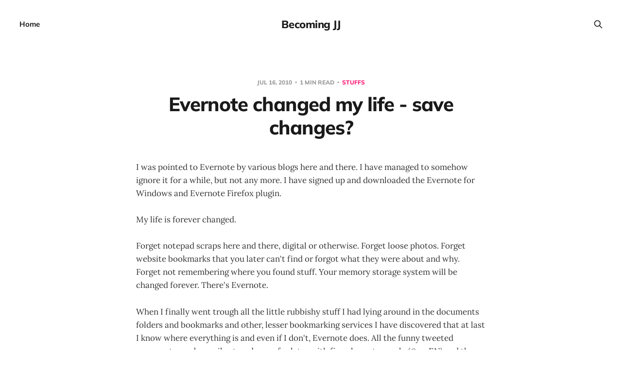

--- FILE ---
content_type: text/html; charset=utf-8
request_url: https://becomingjj.com/evernote-changed-my-life-save-changes/
body_size: 4215
content:
<!DOCTYPE html>
<html lang="en">

<head>
    <meta charset="utf-8">
    <meta name="viewport" content="width=device-width, initial-scale=1">
    <title>Evernote changed my life - save changes?</title>
    <link rel="stylesheet" href="/assets/built/screen.css?v=494b9e6ca8">

    <link rel="canonical" href="https://becomingjj.com/evernote-changed-my-life-save-changes/" />
    <meta name="referrer" content="no-referrer-when-downgrade" />
    
    <meta property="og:site_name" content="Becoming JJ" />
    <meta property="og:type" content="article" />
    <meta property="og:title" content="Evernote changed my life - save changes?" />
    <meta property="og:description" content="I was pointed to Evernote by various blogs here and there. I have managed to somehow ignore it for a while, but not any more. I have signed up and downloaded the Evernote for Windows and Evernote Firefox plugin.

My life is forever changed.

Forget notepad scraps here and there," />
    <meta property="og:url" content="https://becomingjj.com/evernote-changed-my-life-save-changes/" />
    <meta property="article:published_time" content="2010-07-16T21:38:00.000Z" />
    <meta property="article:modified_time" content="2023-01-04T01:14:17.000Z" />
    <meta property="article:tag" content="Stuffs" />
    
    <meta property="article:publisher" content="https://www.facebook.com/ghost" />
    <meta name="twitter:card" content="summary" />
    <meta name="twitter:title" content="Evernote changed my life - save changes?" />
    <meta name="twitter:description" content="I was pointed to Evernote by various blogs here and there. I have managed to somehow ignore it for a while, but not any more. I have signed up and downloaded the Evernote for Windows and Evernote Firefox plugin.

My life is forever changed.

Forget notepad scraps here and there," />
    <meta name="twitter:url" content="https://becomingjj.com/evernote-changed-my-life-save-changes/" />
    <meta name="twitter:label1" content="Written by" />
    <meta name="twitter:data1" content="JJ Celery" />
    <meta name="twitter:label2" content="Filed under" />
    <meta name="twitter:data2" content="Stuffs" />
    <meta name="twitter:site" content="@ghost" />
    
    <script type="application/ld+json">
{
    "@context": "https://schema.org",
    "@type": "Article",
    "publisher": {
        "@type": "Organization",
        "name": "Becoming JJ",
        "url": "https://becomingjj.com/",
        "logo": {
            "@type": "ImageObject",
            "url": "https://becomingjj.com/favicon.ico",
            "width": 48,
            "height": 48
        }
    },
    "author": {
        "@type": "Person",
        "name": "JJ Celery",
        "url": "https://becomingjj.com/author/jj/",
        "sameAs": []
    },
    "headline": "Evernote changed my life - save changes?",
    "url": "https://becomingjj.com/evernote-changed-my-life-save-changes/",
    "datePublished": "2010-07-16T21:38:00.000Z",
    "dateModified": "2023-01-04T01:14:17.000Z",
    "keywords": "Stuffs",
    "description": "I was pointed to Evernote by various blogs here and there. I have managed to somehow ignore it for a while, but not any more. I have signed up and downloaded the Evernote for Windows and Evernote Firefox plugin.\n\nMy life is forever changed.\n\nForget notepad scraps here and there, digital or otherwise. Forget loose photos. Forget website bookmarks that you later can&#x27;t find or forgot what they were about and why. Forget not remembering where you found stuff. Your memory storage system will be chang",
    "mainEntityOfPage": {
        "@type": "WebPage",
        "@id": "https://becomingjj.com/"
    }
}
    </script>

    <meta name="generator" content="Ghost 5.24" />
    <link rel="alternate" type="application/rss+xml" title="Becoming JJ" href="https://becomingjj.com/rss/" />
    
    <script defer src="https://cdn.jsdelivr.net/ghost/sodo-search@~1.1/umd/sodo-search.min.js" data-key="4dce233fda4768eeb795834218" data-styles="https://cdn.jsdelivr.net/ghost/sodo-search@~1.1/umd/main.css" data-sodo-search="https://becomingjj.com/" crossorigin="anonymous"></script>
    <script defer src="/public/cards.min.js?v=494b9e6ca8"></script><style>:root {--ghost-accent-color: #ff1a75;}</style>
    <link rel="stylesheet" type="text/css" href="/public/cards.min.css?v=494b9e6ca8">
</head>

<body class='post-template tag-stuffs is-head-middle-logo has-serif-body'>
<div class="site">

    <header id="gh-head" class="gh-head gh-outer">
        <div class="gh-head-inner gh-inner">
            <div class="gh-head-brand">
                <div class="gh-head-brand-wrapper">
                    <a class="gh-head-logo" href="https://becomingjj.com">
                            Becoming JJ
                    </a>
                </div>
                <button class="gh-search gh-icon-btn" data-ghost-search><svg xmlns="http://www.w3.org/2000/svg" fill="none" viewBox="0 0 24 24" stroke="currentColor" stroke-width="2" width="20" height="20"><path stroke-linecap="round" stroke-linejoin="round" d="M21 21l-6-6m2-5a7 7 0 11-14 0 7 7 0 0114 0z"></path></svg></button>
                <button class="gh-burger"></button>
            </div>

            <nav class="gh-head-menu">
                <ul class="nav">
    <li class="nav-home"><a href="https://becomingjj.com/">Home</a></li>
</ul>

            </nav>

            <div class="gh-head-actions">
                        <button class="gh-search gh-icon-btn" data-ghost-search><svg xmlns="http://www.w3.org/2000/svg" fill="none" viewBox="0 0 24 24" stroke="currentColor" stroke-width="2" width="20" height="20"><path stroke-linecap="round" stroke-linejoin="round" d="M21 21l-6-6m2-5a7 7 0 11-14 0 7 7 0 0114 0z"></path></svg></button>
            </div>
        </div>
    </header>


    <div class="site-content">
        
<main class="site-main">

        <article class="single post tag-stuffs no-image">

    <header class="single-header gh-canvas">
        <div class="single-meta">
            <span class="single-meta-item single-meta-date">
                <time datetime="2010-07-16">
                    Jul 16, 2010
                </time>
            </span>
                <span class="single-meta-item single-meta-length">
                    1 min read
                </span>
                <span class="single-meta-item single-meta-tag">
                    <a class="post-tag post-tag-stuffs" href="/tag/stuffs/">
                        Stuffs
                    </a>
                </span>
        </div>

        <h1 class="single-title">Evernote changed my life - save changes?</h1>


    </header>

    <div class="single-content gh-content gh-canvas">
        <p>I was pointed to Evernote by various blogs here and there. I have managed to somehow ignore it for a while, but not any more. I have signed up and downloaded the Evernote for Windows and Evernote Firefox plugin.</p><p>My life is forever changed.</p><p>Forget notepad scraps here and there, digital or otherwise. Forget loose photos. Forget website bookmarks that you later can't find or forgot what they were about and why. Forget not remembering where you found stuff. Your memory storage system will be changed forever. There's Evernote.</p><p>When I finally went trough all the little rubbishy stuff I had lying around in the documents folders and bookmarks and other, lesser bookmarking services I have discovered that at last I know where everything is and even if I don't, Evernote does. All the funny tweeted comments can be easily stored away for later with five characters only (@myEN) and the world is at last neatly organised and clean and simple and OH MY GOD I HAVE A THINKING SPACE LEFT IN MY BRAIN!!!</p><p>WOW.</p><p>The usefulness of Evernote is something that there should be songs written about and odes and poetry and books and entire lives dedicated of singing praises. I can not express how magical it is.</p><p>And above all there is a feature that makes me weep in joy as the proud owner of a very tiny and portable graphics tablet: INK NOTES.</p><p>Let me tell it about you this way.</p><figure class="kg-card kg-image-card"><img src="https://becomingjj.com/content/images/2022/12/image-3.png" class="kg-image" alt="handwritten digital note that reads: I think Evernote's INK NOTES are the best thing since sliced bread (not that I would have any use of sliced bread) ME LOVES EVERNOTE!" loading="lazy" width="550" height="345"></figure><p>I rest my case.</p><p>Link: <br><a href="http://www.evernote.com">Evernote Website </a>  <br><a href="https://www.evernote.com/Registration.action">SIGN UP NOW!!!</a></p>
    </div>

    <div class="gh-canvas">
    <footer class="single-footer">

        <div class="single-footer-left">
            <div class="navigation navigation-previous">
                <a class="navigation-link" href="/interesting-scrap-note-bones-quote/" aria-label="Previous post">
                    <svg xmlns="http://www.w3.org/2000/svg" viewBox="0 0 32 32" fill="currentColor" class="icon navigation-icon">
    <path d="M26.667 14.667v2.667h-16L18 24.667l-1.893 1.893L5.547 16l10.56-10.56L18 7.333l-7.333 7.333h16z"></path>
</svg>                </a>
            </div>
        </div>

        <div class="single-footer-middle">
        </div>

        <div class="single-footer-right">
            <div class="navigation navigation-next">
                <a class="navigation-link" href="/decluttering-efforts-capacity-vs-portability-in-external-hdd-dilemma/" aria-label="Next post">
                    <svg xmlns="http://www.w3.org/2000/svg" viewBox="0 0 32 32" fill="currentColor" class="icon navigation-icon">
    <path d="M5.333 14.667v2.667h16L14 24.667l1.893 1.893L26.453 16 15.893 5.44 14 7.333l7.333 7.333h-16z"></path>
</svg>                </a>
            </div>
        </div>

    </footer>
    </div>

</article>
            <section class="related-wrapper gh-canvas">
        <h3 class="related-title">You might also like...</h3>
        <div class="related-feed">
                <article class="feed public post no-image">

    <div class="feed-calendar">
        <div class="feed-calendar-month">
            Feb
        </div>
        <div class="feed-calendar-day">
            04
        </div>
    </div>

    <h2 class="feed-title">Ask me about my ergonomic mouse - no, wait, I&#x27;ll tell you</h2>

    <div class="feed-right">
        <svg xmlns="http://www.w3.org/2000/svg" viewBox="0 0 32 32" fill="currentColor" class="icon icon-star">
    <path d="M16 23.027L24.24 28l-2.187-9.373 7.28-6.307-9.587-.827-3.747-8.827-3.747 8.827-9.587.827 7.267 6.307L7.759 28l8.24-4.973z"></path>
</svg>        <div class="feed-length">
            4 min read
        </div>
    </div>

    <svg xmlns="http://www.w3.org/2000/svg" viewBox="0 0 32 32" fill="currentColor" class="icon feed-icon">
    <path d="M11.453 22.107L17.56 16l-6.107-6.12L13.333 8l8 8-8 8-1.88-1.893z"></path>
</svg>
    <a class="u-permalink" href="/ask-me-about-my-ergonomic-mouse/" aria-label="Ask me about my ergonomic mouse - no, wait, I&#x27;ll tell you"></a>

</article>                <article class="feed public post no-image">

    <div class="feed-calendar">
        <div class="feed-calendar-month">
            Sep
        </div>
        <div class="feed-calendar-day">
            09
        </div>
    </div>

    <h2 class="feed-title">Smee Again!</h2>

    <div class="feed-right">
        <svg xmlns="http://www.w3.org/2000/svg" viewBox="0 0 32 32" fill="currentColor" class="icon icon-star">
    <path d="M16 23.027L24.24 28l-2.187-9.373 7.28-6.307-9.587-.827-3.747-8.827-3.747 8.827-9.587.827 7.267 6.307L7.759 28l8.24-4.973z"></path>
</svg>        <div class="feed-length">
            1 min read
        </div>
    </div>

    <svg xmlns="http://www.w3.org/2000/svg" viewBox="0 0 32 32" fill="currentColor" class="icon feed-icon">
    <path d="M11.453 22.107L17.56 16l-6.107-6.12L13.333 8l8 8-8 8-1.88-1.893z"></path>
</svg>
    <a class="u-permalink" href="/smee-again/" aria-label="Smee Again!"></a>

</article>                <article class="feed public post no-image">

    <div class="feed-calendar">
        <div class="feed-calendar-month">
            Sep
        </div>
        <div class="feed-calendar-day">
            09
        </div>
    </div>

    <h2 class="feed-title">Mutate your Keyring</h2>

    <div class="feed-right">
        <svg xmlns="http://www.w3.org/2000/svg" viewBox="0 0 32 32" fill="currentColor" class="icon icon-star">
    <path d="M16 23.027L24.24 28l-2.187-9.373 7.28-6.307-9.587-.827-3.747-8.827-3.747 8.827-9.587.827 7.267 6.307L7.759 28l8.24-4.973z"></path>
</svg>        <div class="feed-length">
            4 min read
        </div>
    </div>

    <svg xmlns="http://www.w3.org/2000/svg" viewBox="0 0 32 32" fill="currentColor" class="icon feed-icon">
    <path d="M11.453 22.107L17.56 16l-6.107-6.12L13.333 8l8 8-8 8-1.88-1.893z"></path>
</svg>
    <a class="u-permalink" href="/mutate-your-keyring/" aria-label="Mutate your Keyring"></a>

</article>                <article class="feed public post no-image">

    <div class="feed-calendar">
        <div class="feed-calendar-month">
            Sep
        </div>
        <div class="feed-calendar-day">
            06
        </div>
    </div>

    <h2 class="feed-title">External HDD dilemma - a follow-up</h2>

    <div class="feed-right">
        <svg xmlns="http://www.w3.org/2000/svg" viewBox="0 0 32 32" fill="currentColor" class="icon icon-star">
    <path d="M16 23.027L24.24 28l-2.187-9.373 7.28-6.307-9.587-.827-3.747-8.827-3.747 8.827-9.587.827 7.267 6.307L7.759 28l8.24-4.973z"></path>
</svg>        <div class="feed-length">
            1 min read
        </div>
    </div>

    <svg xmlns="http://www.w3.org/2000/svg" viewBox="0 0 32 32" fill="currentColor" class="icon feed-icon">
    <path d="M11.453 22.107L17.56 16l-6.107-6.12L13.333 8l8 8-8 8-1.88-1.893z"></path>
</svg>
    <a class="u-permalink" href="/external-hdd-dilemma-follow/" aria-label="External HDD dilemma - a follow-up"></a>

</article>                <article class="feed public post no-image">

    <div class="feed-calendar">
        <div class="feed-calendar-month">
            Sep
        </div>
        <div class="feed-calendar-day">
            03
        </div>
    </div>

    <h2 class="feed-title">Birds Eye&#x27;s Creepy Polar Bear</h2>

    <div class="feed-right">
        <svg xmlns="http://www.w3.org/2000/svg" viewBox="0 0 32 32" fill="currentColor" class="icon icon-star">
    <path d="M16 23.027L24.24 28l-2.187-9.373 7.28-6.307-9.587-.827-3.747-8.827-3.747 8.827-9.587.827 7.267 6.307L7.759 28l8.24-4.973z"></path>
</svg>        <div class="feed-length">
            1 min read
        </div>
    </div>

    <svg xmlns="http://www.w3.org/2000/svg" viewBox="0 0 32 32" fill="currentColor" class="icon feed-icon">
    <path d="M11.453 22.107L17.56 16l-6.107-6.12L13.333 8l8 8-8 8-1.88-1.893z"></path>
</svg>
    <a class="u-permalink" href="/birds-eyes-creepy-polar-bear/" aria-label="Birds Eye&#x27;s Creepy Polar Bear"></a>

</article>        </div>
    </section>

        
</main>
    </div>

    <footer class="gh-foot gh-outer">
        <div class="gh-foot-inner gh-inner">
            <div class="gh-copyright">
                Becoming JJ © 2026
            </div>
            <nav class="gh-foot-menu">
                <ul class="nav">
    <li class="nav-mastodon"><a href="https://mastodon.ie/@jjcelery">Mastodon</a></li>
</ul>

            </nav>
            <div class="gh-powered-by">
                <a href="https://ghost.org/" target="_blank" rel="noopener">Powered by Ghost</a>
            </div>
        </div>
    </footer>

</div>

    <div class="pswp" tabindex="-1" role="dialog" aria-hidden="true">
    <div class="pswp__bg"></div>

    <div class="pswp__scroll-wrap">
        <div class="pswp__container">
            <div class="pswp__item"></div>
            <div class="pswp__item"></div>
            <div class="pswp__item"></div>
        </div>

        <div class="pswp__ui pswp__ui--hidden">
            <div class="pswp__top-bar">
                <div class="pswp__counter"></div>

                <button class="pswp__button pswp__button--close" title="Close (Esc)"></button>
                <button class="pswp__button pswp__button--share" title="Share"></button>
                <button class="pswp__button pswp__button--fs" title="Toggle fullscreen"></button>
                <button class="pswp__button pswp__button--zoom" title="Zoom in/out"></button>

                <div class="pswp__preloader">
                    <div class="pswp__preloader__icn">
                        <div class="pswp__preloader__cut">
                            <div class="pswp__preloader__donut"></div>
                        </div>
                    </div>
                </div>
            </div>

            <div class="pswp__share-modal pswp__share-modal--hidden pswp__single-tap">
                <div class="pswp__share-tooltip"></div>
            </div>

            <button class="pswp__button pswp__button--arrow--left" title="Previous (arrow left)"></button>
            <button class="pswp__button pswp__button--arrow--right" title="Next (arrow right)"></button>

            <div class="pswp__caption">
                <div class="pswp__caption__center"></div>
            </div>
        </div>
    </div>
</div>
<script
    src="https://code.jquery.com/jquery-3.5.1.min.js"
    integrity="sha256-9/aliU8dGd2tb6OSsuzixeV4y/faTqgFtohetphbbj0="
    crossorigin="anonymous">
</script>
<script src='/assets/built/main.min.js?v=494b9e6ca8'></script>

<a rel="me" href="https://mastodon.ie/@jjcelery">Mastodon</a>

</body>
</html>
